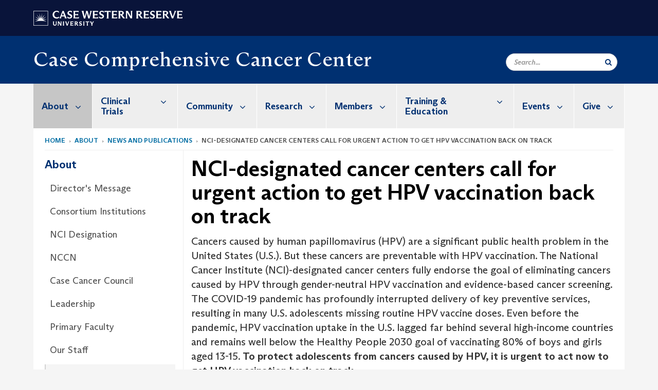

--- FILE ---
content_type: text/html; charset=UTF-8
request_url: https://case.edu/cancer/about-us/news/nci-designated-cancer-centers-call-urgent-action-get-hpv-vaccination-back-track
body_size: 15359
content:
<!DOCTYPE html>
<html lang="en" dir="ltr" prefix="og: https://ogp.me/ns#">
  <head>
    <!-- datalayer begin -->
    
    <!-- datalayer end -->
    <!-- Google Tag Manager -->
    <script>(function(w,d,s,l,i){w[l]=w[l]||[];w[l].push({'gtm.start':
    new Date().getTime(),event:'gtm.js'});var f=d.getElementsByTagName(s)[0],
    j=d.createElement(s),dl=l!='dataLayer'?'&l='+l:'';j.async=true;j.src=
    'https://www.googletagmanager.com/gtm.js?id='+i+dl;f.parentNode.insertBefore(j,f);
    })(window,document,'script','dataLayer','GTM-M6NQD8');</script>
    <!-- End Google Tag Manager -->
    <meta charset="utf-8" />
<meta name="description" content="Cancers caused by human papillomavirus (HPV) are a significant public health problem in the United States (U.S.). But these cancers are preventable wi..." />
<meta name="abstract" content="Cancers caused by human papillomavirus (HPV) are a significant public health problem in the United States (U.S.). But these cancers are preventable wi..." />
<link rel="canonical" href="https://case.edu/cancer/about-us/news/nci-designated-cancer-centers-call-urgent-action-get-hpv-vaccination-back-track" />
<link rel="shortlink" href="https://case.edu/cancer/node/6851" />
<meta name="referrer" content="no-referrer-when-downgrade" />
<meta name="rights" content="Copyright © 2026 Case Western Reserve University. All rights reserved." />
<meta property="og:site_name" content="Case Comprehensive Cancer Center | School of Medicine | Case Western Reserve University" />
<meta property="og:type" content="website" />
<meta property="og:title" content="NCI-designated cancer centers call for urgent action to get HPV vaccination back on track | Case Comprehensive Cancer Center | School of Medicine | Case Western Reserve University" />
<meta property="og:description" content="Cancers caused by human papillomavirus (HPV) are a significant public health problem in the United States (U.S.). But these cancers are preventable wi..." />
<meta property="og:updated_time" content="2021-05-20T13:10:59-04:00" />
<meta property="place:location:latitude" content="41.5034086" />
<meta property="place:location:longitude" content="-81.6088122" />
<meta property="og:street_address" content="10900 Euclid Ave." />
<meta property="og:locality" content="Cleveland" />
<meta property="og:region" content="Ohio" />
<meta property="og:postal_code" content="44106" />
<meta property="og:country_name" content="United States" />
<meta property="og:email" content="cancer@case.edu" />
<meta property="og:phone_number" content="216.844.8797" />
<meta property="og:fax_number" content="216.844.7832" />
<meta property="og:locale" content="en_US" />
<meta property="article:published_time" content="2021-05-20T13:10:59-04:00" />
<meta name="twitter:title" content="NCI-designated cancer centers call for urgent action to get HPV vaccination back on track | Case Comprehensive Cancer Center | School of Medicine | Case Western Reserve University" />
<meta name="twitter:site" content="@caseccc" />
<meta name="twitter:description" content="Cancers caused by human papillomavirus (HPV) are a significant public health problem in the United States (U.S.). But these cancers are preventable wi..." />
<meta name="twitter:site:id" content="234786406" />
<meta name="Generator" content="Drupal 10 (https://www.drupal.org)" />
<meta name="MobileOptimized" content="width" />
<meta name="HandheldFriendly" content="true" />
<meta name="viewport" content="width=device-width, initial-scale=1.0" />

    <title>NCI-designated cancer centers call for urgent action to get HPV vaccination back on track | Case Comprehensive Cancer Center</title>
    <link rel="stylesheet" media="all" href="/cancer/modules/contrib/cms_content_sync/css/entity-form.css?t1yz5d" />
<link rel="stylesheet" media="all" href="/cancer/core/modules/node/css/node.module.css?t1yz5d" />
<link rel="stylesheet" media="all" href="/cancer/core/assets/vendor/jquery.ui/themes/base/core.css?t1yz5d" />
<link rel="stylesheet" media="all" href="/cancer/core/assets/vendor/jquery.ui/themes/base/controlgroup.css?t1yz5d" />
<link rel="stylesheet" media="all" href="/cancer/core/assets/vendor/jquery.ui/themes/base/checkboxradio.css?t1yz5d" />
<link rel="stylesheet" media="all" href="/cancer/core/assets/vendor/jquery.ui/themes/base/resizable.css?t1yz5d" />
<link rel="stylesheet" media="all" href="/cancer/core/assets/vendor/jquery.ui/themes/base/button.css?t1yz5d" />
<link rel="stylesheet" media="all" href="/cancer/core/assets/vendor/jquery.ui/themes/base/dialog.css?t1yz5d" />
<link rel="stylesheet" media="all" href="/cancer/core/misc/components/progress.module.css?t1yz5d" />
<link rel="stylesheet" media="all" href="/cancer/core/misc/components/ajax-progress.module.css?t1yz5d" />
<link rel="stylesheet" media="all" href="/cancer/core/modules/system/css/components/align.module.css?t1yz5d" />
<link rel="stylesheet" media="all" href="/cancer/core/modules/system/css/components/fieldgroup.module.css?t1yz5d" />
<link rel="stylesheet" media="all" href="/cancer/core/modules/system/css/components/container-inline.module.css?t1yz5d" />
<link rel="stylesheet" media="all" href="/cancer/core/modules/system/css/components/clearfix.module.css?t1yz5d" />
<link rel="stylesheet" media="all" href="/cancer/core/modules/system/css/components/details.module.css?t1yz5d" />
<link rel="stylesheet" media="all" href="/cancer/core/modules/system/css/components/hidden.module.css?t1yz5d" />
<link rel="stylesheet" media="all" href="/cancer/core/modules/system/css/components/item-list.module.css?t1yz5d" />
<link rel="stylesheet" media="all" href="/cancer/core/modules/system/css/components/js.module.css?t1yz5d" />
<link rel="stylesheet" media="all" href="/cancer/core/modules/system/css/components/nowrap.module.css?t1yz5d" />
<link rel="stylesheet" media="all" href="/cancer/core/modules/system/css/components/position-container.module.css?t1yz5d" />
<link rel="stylesheet" media="all" href="/cancer/core/modules/system/css/components/reset-appearance.module.css?t1yz5d" />
<link rel="stylesheet" media="all" href="/cancer/core/modules/system/css/components/resize.module.css?t1yz5d" />
<link rel="stylesheet" media="all" href="/cancer/core/modules/system/css/components/system-status-counter.css?t1yz5d" />
<link rel="stylesheet" media="all" href="/cancer/core/modules/system/css/components/system-status-report-counters.css?t1yz5d" />
<link rel="stylesheet" media="all" href="/cancer/core/modules/system/css/components/system-status-report-general-info.css?t1yz5d" />
<link rel="stylesheet" media="all" href="/cancer/core/modules/system/css/components/tablesort.module.css?t1yz5d" />
<link rel="stylesheet" media="all" href="/cancer/modules/contrib/jquery_ui/assets/vendor/jquery.ui/themes/base/core.css?t1yz5d" />
<link rel="stylesheet" media="all" href="/cancer/core/modules/views/css/views.module.css?t1yz5d" />
<link rel="stylesheet" media="all" href="/cancer/core/assets/vendor/jquery.ui/themes/base/theme.css?t1yz5d" />
<link rel="stylesheet" media="all" href="/cancer/modules/contrib/jquery_ui/assets/vendor/jquery.ui/themes/base/theme.css?t1yz5d" />
<link rel="stylesheet" media="all" href="/cancer/modules/custom/custom_gin_override/css/gin-custom.css?t1yz5d" />
<link rel="stylesheet" media="all" href="/cancer/modules/contrib/jquery_ui/assets/vendor/jquery.ui/themes/base/draggable.css?t1yz5d" />
<link rel="stylesheet" media="all" href="/cancer/modules/contrib/jquery_ui/assets/vendor/jquery.ui/themes/base/resizable.css?t1yz5d" />
<link rel="stylesheet" media="all" href="/cancer/themes/custom/crew/css/style.css?t1yz5d" />
<link rel="stylesheet" media="all" href="/cancer/sites/default/files/asset_injector/css/newsroom_external_feed-2516b1f3603d43f51d3b96d325e00f61.css?t1yz5d" />

    
    <script type="text/javascript">
      if (/MSIE \d|Trident.*rv:/.test(navigator.userAgent)) {document.write('<script src="https://dudbm6bcnmy8e.cloudfront.net/cwru-drupal-assets/scripts/ieshim.js"><\/script>')};
    </script>
  </head>
  <body>
    <!-- Google Tag Manager (noscript) -->
    <noscript aria-hidden="true"><iframe src="https://www.googletagmanager.com/ns.html?id=GTM-M6NQD8"
    height="0" width="0" style="display:none;visibility:hidden"></iframe></noscript>
    <!-- End Google Tag Manager (noscript) -->
        <a href="#main-content" class="visually-hidden focusable" role="navigation" aria-label="Jump to content">
      Skip to main content
    </a>
    
      <div class="dialog-off-canvas-main-canvas" data-off-canvas-main-canvas>
    
  
    <!-- hard code RAVE alert -->
    <div id="cwruravealert"></div>
    <script type="text/javascript">
      function raveCallback(data) {
        if (data !== undefined) {
          if (window['console']) { console.log(data); }
          var div = document.getElementById('cwruravealert');
          div.style.backgroundColor = data.bgcolor;
          div.style.color = data.fgcolor;
          div.style.width = '100%';
          div.style.fontWeight = '500';
          div.style.fontFamily = 'Arizona';
          div.style.padding = '5px 1% 5px 1%';
          var alert_div = document.createElement('div');
          alert_div.style.margin = 'auto';
          alert_div.style.maxWidth = '1000px';
          alert_div.style.width = '100%';
          alert_div.style.fontWeight = '500';
          alert_div.style.fontFamily = 'Arizona';
          alert_div.style.textAlign = 'center';
          var field;
          for (field of ['header', 'status', 'event', 'headline', 'description', 'instruction', 'note', 'web', 'contact']) {
            if (data[field]) {
              var field_div = document.createElement('div');
              field_div.innerHTML = data[field];
              alert_div.appendChild(field_div);
            }
          }
          div.appendChild(alert_div);
        }
      }
    </script>
    <script type="text/javascript" src="//webapps.case.edu/t4/rave/jsonp.pl?callback=raveCallback"></script>
    <!-- END RAVE ALERT -->

    
  
<!-- BEGIN PRINT HEADER -->
  <header class="visible-print-block" aria-hidden="true" aria-label="Print Header" role="presentation">
    <img src="https://dudbm6bcnmy8e.cloudfront.net/cwru/img/cwru_logo_primary_black_print.jpeg" alt="Case Western Reserve University" class="logo-default" aria-hidden="true">
  </header>
<!-- END PRINT HEADER -->

<!-- BEGIN SITE HEADER -->


<!-- BEGIN HEADER TOP -->
<div class="page-header-top" role="banner" aria-label="Case Western Reserve University Logo Banner">
  <div class="container">
    <!-- BEGIN LOGO -->
    <div class="page-logo">
      <a href="//case.edu/">
        <img src="https://dudbm6bcnmy8e.cloudfront.net/cwru/img/cwru_logo_primary_white.svg" onerror="javascript:this.src='https://dudbm6bcnmy8e.cloudfront.net/cwru/img/cwru_logo_primary_white.png';this.style.margin='-12px 0px';this.style.minHeight='55px'" alt="Case Western Reserve University" class="logo-default" title="Case Western Reserve University">
        <span class="sr-only">Go to case.edu</span>
      </a>
    </div>
    <!-- END LOGO -->
    <!-- BEGIN TOP NAVIGATION MENU -->
    <div class="top-menu hidden-sm hidden-xs">
          </div>
    <!-- END TOP NAVIGATION MENU -->
  </div>
</div>
<!-- END HEADER TOP -->


  <div class="page-head" role="banner" aria-label="School Name Banner">
              
<div class="container">
  <div class="col-md-9">
            <a href="https://case.edu/cancer/">
                <div class="page-title ">
                <div aria-label="Site title">Case Comprehensive Cancer Center</div>
  
        </div>
      </a>
        </div>

  <div class="col-md-3">
        
    <div class="inputs pull-right hidden-xs hidden-sm ">
      <form action="//www.case.edu/search-results/" class="navbar__search-form desktop" name="searchForm" role="search" aria-label="desktop search">
        <div class="input-group">
          <span class="search-icon hidden-md hidden-lg"></span>
          <input placeholder="Search..." title="searchbox" type="search" class="navbar__search form-control form-search form-control" name="q" maxlength="128" size="15" onfocus="if(!this._haschanged){this.value=''};this._haschanged=true;">
          <span class="mobile-search-btn input-group-btn">
            <button type="submit" class="button js-form-submit form-submit btn icon-only" aria-label="Submit Search">
              <span class="sr-only">Search</span>
              <span class="fa fa-search" aria-hidden="true"></span>
            </button>
          </span>
          <input type="hidden" name="cx" value="004305171799132815236:ciq4c8b3yv4">
          <input type="hidden" name="ie" value="UTF-8">
          <input class="hidden" role="button" name="sa" type="submit" title="search" alt="search" value="search">
        </div>
      </form>
    </div>

  </div>
</div>

<div class="container">
  </div>

      </div>


                          

    <div >
      <header class="navbar navbar-default container" id="navbar" role="navigation" aria-labelledby="block-crew-main-menu">
                <div class="col-xs-12 no-padding">
        <div class="navbar-header">
            <div class="hidden-xs hidden-sm region region-navigation">
    <nav aria-label="mainmenumenu navigation menu"  id="block-crew-main-menu">
          
      

              <ul block="block-crew-main-menu" class="menu nav navbar-nav" role="menubar">
        <li class="hidden-md hidden-lg mobile-search-box" role="menuitem" tabindex="-1">
          <form action="//www.case.edu/search-results/" class="navbar__search-form" name="searchForm" role="search" aria-label="main search">
            <span class="search-icon hidden-md hidden-lg"></span>
            <input placeholder="Search CWRU" title="searchbox" type="search" class="navbar__search" name="q" onfocus="if(!this._haschanged){this.value=''};this._haschanged=true;">
            <span class="mobile-search-btn">
              <button type="submit" class="btn submit" aria-label="Submit Search">
                <i class="fa fa-search" aria-hidden="true"></i><span class="sr-only">Submit Search</span>
              </button>
            </span>
            <input type="hidden" name="cx" value="004305171799132815236:ciq4c8b3yv4">
            <input type="hidden" name="ie" value="UTF-8">
            <input class="hidden" role="button" name="sa" type="submit" title="search" alt="search">
          </form>
        </li>
                            <li class="expanded dropdown active" role="menuitem" tabindex="-1">
        <a href="/cancer/about-us">About <span class="arrow" aria-haspopup="true"></span></a>
                                  <ul block="block-crew-main-menu" class="menu dropdown-menu" role="menu" aria-hidden="true" tabindex="-1">
                            <li role="menuitem">
        <a href="/cancer/about-us/directors-message" data-drupal-link-system-path="node/86">Director&#039;s Message</a>
                  </li>
                        <li role="menuitem">
        <a href="/cancer/about-us/consortium-institutions" data-drupal-link-system-path="node/196">Consortium Institutions</a>
                  </li>
                        <li role="menuitem">
        <a href="/cancer/about-us/nci-designation" data-drupal-link-system-path="node/191">NCI Designation</a>
                  </li>
                        <li role="menuitem">
        <a href="/cancer/about-us/nccn" data-drupal-link-system-path="node/186">NCCN</a>
                  </li>
                        <li role="menuitem">
        <a href="/cancer/about-us/case-cancer-council" data-drupal-link-system-path="node/181">Case Cancer Council</a>
                  </li>
                        <li role="menuitem">
        <a href="/cancer/about-us/leadership" data-drupal-link-system-path="node/486">Leadership</a>
                  </li>
                        <li role="menuitem">
        <a href="/cancer/about-us/primary-faculty" data-drupal-link-system-path="node/491">Primary Faculty</a>
                  </li>
                        <li role="menuitem">
        <a href="/cancer/about-us/our-staff" data-drupal-link-system-path="node/496">Our Staff</a>
                  </li>
                        <li class="active" role="menuitem">
        <a href="/cancer/about-us/news" data-drupal-link-system-path="node/2556">News and Publications</a>
                  </li>
                        <li role="menuitem">
        <a href="/cancer/about-us/cite-us" data-drupal-link-system-path="node/8137">Cite Us</a>
                  </li>
        </ul>
  
            </li>
                        <li class="expanded dropdown" role="menuitem" tabindex="-1">
        <a href="/cancer/clinical-trials">Clinical Trials <span class="arrow" aria-haspopup="true"></span></a>
                                  <ul block="block-crew-main-menu" class="menu dropdown-menu" role="menu" aria-hidden="true" tabindex="-1">
                            <li role="menuitem">
        <a href="/cancer/clinical-trials/faqs" data-drupal-link-system-path="node/7606">Clinical Trial FAQs</a>
                  </li>
                        <li role="menuitem">
        <a href="/cancer/clinical-trials/pre-act" data-drupal-link-system-path="node/8039">PReparatory Education About Clinical Trials (PRE-ACT)</a>
                  </li>
        </ul>
  
            </li>
                        <li class="expanded dropdown" role="menuitem" tabindex="-1">
        <a href="/cancer/community">Community <span class="arrow" aria-haspopup="true"></span></a>
                                  <ul block="block-crew-main-menu" class="menu dropdown-menu" role="menu" aria-hidden="true" tabindex="-1">
                            <li role="menuitem">
        <a href="/cancer/community/outreach-and-engagement" data-drupal-link-system-path="node/8088">Community Outreach and Engagement</a>
                  </li>
                        <li role="menuitem">
        <a href="/cancer/community/caapp" data-drupal-link-system-path="node/7636">Cleveland African American Prostate Cancer Project (CAAPP)</a>
                  </li>
                        <li role="menuitem">
        <a href="/cancer/community/health-and-wellness-series" data-drupal-link-system-path="node/7936">Health and Wellness Series</a>
                  </li>
                        <li role="menuitem">
        <a href="/cancer/community/healthy-futures-research" data-drupal-link-system-path="node/7646">Healthy Futures Research</a>
                  </li>
                        <li role="menuitem">
        <a href="/cancer/community/stop-the-burn" data-drupal-link-system-path="node/8020">Stop the Burn</a>
                  </li>
        </ul>
  
            </li>
                        <li class="expanded dropdown" role="menuitem" tabindex="-1">
        <a href="/cancer/research">Research <span class="arrow" aria-haspopup="true"></span></a>
                                  <ul block="block-crew-main-menu" class="menu dropdown-menu" role="menu" aria-hidden="true" tabindex="-1">
                            <li role="menuitem">
        <a href="/cancer/research/research-programs" data-drupal-link-system-path="node/211">Research Programs</a>
                  </li>
                        <li role="menuitem">
        <a href="/cancer/research/shared-resources" data-drupal-link-system-path="node/386">Shared Resources</a>
                  </li>
                        <li role="menuitem">
        <a href="/cancer/research/funding-opportunities" data-drupal-link-system-path="node/3271">Funding Opportunities</a>
                  </li>
                        <li role="menuitem">
        <a href="/cancer/research/clinical-research-office" data-drupal-link-system-path="node/311">Clinical Research Office</a>
                  </li>
                        <li role="menuitem">
        <a href="/cancer/research/gispore" data-drupal-link-system-path="node/261">GI Specialized Program of Research Excellence (SPORE)</a>
                  </li>
                        <li role="menuitem">
        <a href="/cancer/research/hiv-associated-lung-malignancy-research-center" data-drupal-link-system-path="node/6531">HIV-associated Lung Malignancy Research Center</a>
                  </li>
                        <li role="menuitem">
        <a href="/cancer/research/adolescent-and-young-adult-cancer" data-drupal-link-system-path="node/281">Adolescent and Young Adult Cancer</a>
                  </li>
                        <li role="menuitem">
        <a href="/cancer/research/research-labs" data-drupal-link-system-path="node/3136">Research Labs</a>
                  </li>
        </ul>
  
            </li>
                        <li class="expanded dropdown" role="menuitem" tabindex="-1">
        <a href="/cancer/members">Members <span class="arrow" aria-haspopup="true"></span></a>
                                  <ul block="block-crew-main-menu" class="menu dropdown-menu" role="menu" aria-hidden="true" tabindex="-1">
                            <li role="menuitem">
        <a href="/cancer/members/member-directory" data-drupal-link-system-path="node/156">Member Directory</a>
                  </li>
                        <li role="menuitem">
        <a href="/cancer/members/become-member" data-drupal-link-system-path="node/171">Become a Member</a>
                  </li>
        </ul>
  
            </li>
                        <li class="expanded dropdown" role="menuitem" tabindex="-1">
        <a href="/cancer/training-education">Training &amp; Education <span class="arrow" aria-haspopup="true"></span></a>
                                  <ul block="block-crew-main-menu" class="menu dropdown-menu" role="menu" aria-hidden="true" tabindex="-1">
                            <li role="menuitem">
        <a href="/cancer/training-education/trainee-associate-membership" data-drupal-link-system-path="node/4021">Trainee Associate Membership</a>
                  </li>
                        <li role="menuitem">
        <a href="/cancer/training-education/cansur" data-drupal-link-system-path="node/5511">Cancer-focused Summer Undergraduate Research (CanSUR)</a>
                  </li>
                        <li role="menuitem">
        <a href="/cancer/training-education/acs-case-ccc-student-opportunities" data-drupal-link-system-path="node/8157">ACS/Case CCC Student Opportunities</a>
                  </li>
                        <li role="menuitem">
        <a href="/cancer/training-education/cancer-biology-training-program" data-drupal-link-system-path="node/341">Cancer Biology Training Program</a>
                  </li>
                        <li role="menuitem">
        <a href="/cancer/training-education/clinical-oncology-research-career-development-program" data-drupal-link-system-path="node/371">Clinical Oncology Research Career Development Program</a>
                  </li>
                        <li role="menuitem">
        <a href="/cancer/training-education/postdoctoral-training" data-drupal-link-system-path="node/5666">Postdoctoral Training</a>
                  </li>
                        <li role="menuitem">
        <a href="/cancer/training-education/summer-training/medical-students" data-drupal-link-system-path="node/5676">Summer Training for Medical Students</a>
                  </li>
                        <li role="menuitem">
        <a href="/cancer/training-education/yes" data-drupal-link-system-path="node/5716">Youth Engaged in Science</a>
                  </li>
        </ul>
  
            </li>
                        <li class="expanded dropdown" role="menuitem" tabindex="-1">
        <a href="/cancer/events">Events <span class="arrow" aria-haspopup="true"></span></a>
                                  <ul block="block-crew-main-menu" class="menu dropdown-menu" role="menu" aria-hidden="true" tabindex="-1">
                            <li role="menuitem">
        <a href="/cancer/events/seminar-series" data-drupal-link-system-path="node/51">Seminar Series</a>
                  </li>
                        <li role="menuitem">
        <a href="/cancer/events/annual-scientific-retreat" data-drupal-link-system-path="node/3001">Annual Scientific Retreat</a>
                  </li>
                        <li role="menuitem">
        <a href="/cancer/events/bench-bedside-retreat" data-drupal-link-system-path="node/7711">Bench to Bedside Retreat</a>
                  </li>
                        <li role="menuitem">
        <a href="/cancer/events/cancer-disparities-symposium" data-drupal-link-system-path="node/4041">Cancer Disparities Symposium</a>
                  </li>
                        <li role="menuitem">
        <a href="/cancer/events/microbiome-workshop" data-drupal-link-system-path="node/7941">Microbiome Workshop</a>
                  </li>
                        <li role="menuitem">
        <a href="/cancer/events/events-calendar" data-drupal-link-system-path="node/3181">Events Calendar</a>
                  </li>
        </ul>
  
            </li>
                        <li class="expanded dropdown" role="menuitem" tabindex="-1">
        <a href="/cancer/give">Give <span class="arrow" aria-haspopup="true"></span></a>
                                  <ul block="block-crew-main-menu" class="menu dropdown-menu" role="menu" aria-hidden="true" tabindex="-1">
                            <li role="menuitem">
        <a href="/cancer/give/cure-rare-cancer-initiative" data-drupal-link-system-path="node/8023">CURE: The Rare Cancer Initiative</a>
                  </li>
                        <li role="menuitem">
        <a href="/cancer/give/cancer-research-innovation-fund" data-drupal-link-system-path="node/8090">Cancer Research Innovation Fund</a>
                  </li>
                        <li role="menuitem">
        <a href="/cancer/give/directors-discretionary-fund" data-drupal-link-system-path="node/8091">Director&#039;s Discretionary Fund</a>
                  </li>
        </ul>
  
            </li>
        </ul>
  



  </nav>

  </div>

                                <button type="button" class="navbar-toggle" data-toggle="collapse" data-target="#navbar-collapse">
              <span class="sr-only">Toggle navigation</span>
              <i class="fa fa-bars" aria-hidden="true"></i>
              Navigation + Search
            </button>
                  </div>
      </div>
                          <div id="navbar-collapse" class="navbar-collapse collapse">
              	<div class="hidden-md hidden-lg row region region-navigation-collapsible">
    	<nav aria-label="mobilemenu navigation menu"  id="block-crew-mobile-nav">
          
      

              <ul block="block-crew-mobile-nav" class="menu nav navbar-nav" role="menubar">
        <li class="hidden-md hidden-lg mobile-search-box" role="menuitem" tabindex="-1">
          <form action="//www.case.edu/search-results/" class="navbar__search-form" name="searchForm" role="search" aria-label="mobile search">
            <span class="search-icon hidden-md hidden-lg"></span>
            <input placeholder="Search CWRU" title="searchbox" type="search" class="navbar__search" name="q" onfocus="if(!this._haschanged){this.value=''};this._haschanged=true;">
            <span class="mobile-search-btn">
              <button type="submit" class="btn submit" aria-label="Submit Search">
                <i class="fa fa-search" aria-hidden="true"></i><span class="sr-only">Submit Search</span>
              </button>
            </span>
            <input type="hidden" name="cx" value="004305171799132815236:ciq4c8b3yv4">
            <input type="hidden" name="ie" value="UTF-8">
            <input class="hidden" role="button" name="sa" type="submit" title="search" alt="search">
          </form>
        </li>
                            <li class="expanded dropdown active" role="menuitem" tabindex="-1">
        <a href="/cancer/about-us">About <span class="arrow" aria-haspopup="true"></span></a>
                                  <ul block="block-crew-mobile-nav" class="menu dropdown-menu" role="menu" aria-hidden="true" tabindex="-1">
                            <li role="menuitem">
        <a href="/cancer/about-us/directors-message" data-drupal-link-system-path="node/86">Director&#039;s Message</a>
                  </li>
                        <li role="menuitem">
        <a href="/cancer/about-us/consortium-institutions" data-drupal-link-system-path="node/196">Consortium Institutions</a>
                  </li>
                        <li role="menuitem">
        <a href="/cancer/about-us/nci-designation" data-drupal-link-system-path="node/191">NCI Designation</a>
                  </li>
                        <li role="menuitem">
        <a href="/cancer/about-us/nccn" data-drupal-link-system-path="node/186">NCCN</a>
                  </li>
                        <li role="menuitem">
        <a href="/cancer/about-us/case-cancer-council" data-drupal-link-system-path="node/181">Case Cancer Council</a>
                  </li>
                        <li role="menuitem">
        <a href="/cancer/about-us/leadership" data-drupal-link-system-path="node/486">Leadership</a>
                  </li>
                        <li role="menuitem">
        <a href="/cancer/about-us/primary-faculty" data-drupal-link-system-path="node/491">Primary Faculty</a>
                  </li>
                        <li role="menuitem">
        <a href="/cancer/about-us/our-staff" data-drupal-link-system-path="node/496">Our Staff</a>
                  </li>
                        <li class="expanded active" role="menuitem" tabindex="-1">
        <a href="/cancer/about-us/news">News and Publications <span class="arrow" aria-haspopup="true"></span></a>
                                  <ul block="block-crew-mobile-nav" class="menu dropdown-menu" role="menu" aria-hidden="true" tabindex="-1">
                            <li role="menuitem">
        <a href="/cancer/about-us/news/annual-reports" data-drupal-link-system-path="node/516">Annual Reports</a>
                  </li>
                        <li role="menuitem">
        <a href="/cancer/about-us/news/submit" title="Communications requests, website management and more" data-drupal-link-system-path="node/5316">Submit to Case CCC</a>
                  </li>
        </ul>
  
            </li>
                        <li role="menuitem">
        <a href="/cancer/about-us/cite-us" data-drupal-link-system-path="node/8137">Cite Us</a>
                  </li>
        </ul>
  
            </li>
                        <li class="expanded dropdown" role="menuitem" tabindex="-1">
        <a href="/cancer/clinical-trials">Clinical Trials <span class="arrow" aria-haspopup="true"></span></a>
                                  <ul block="block-crew-mobile-nav" class="menu dropdown-menu" role="menu" aria-hidden="true" tabindex="-1">
                            <li role="menuitem">
        <a href="/cancer/clinical-trials/faqs" data-drupal-link-system-path="node/7606">Clinical Trial FAQs</a>
                  </li>
                        <li role="menuitem">
        <a href="/cancer/clinical-trials/pre-act" data-drupal-link-system-path="node/8039">PReparatory Education About Clinical Trials (PRE-ACT)</a>
                  </li>
        </ul>
  
            </li>
                        <li class="expanded dropdown" role="menuitem" tabindex="-1">
        <a href="/cancer/community">Community <span class="arrow" aria-haspopup="true"></span></a>
                                  <ul block="block-crew-mobile-nav" class="menu dropdown-menu" role="menu" aria-hidden="true" tabindex="-1">
                            <li role="menuitem">
        <a href="/cancer/community/outreach-and-engagement" data-drupal-link-system-path="node/8088">Community Outreach and Engagement</a>
                  </li>
                        <li role="menuitem">
        <a href="/cancer/community/caapp" data-drupal-link-system-path="node/7636">Cleveland African American Prostate Cancer Project (CAAPP)</a>
                  </li>
                        <li role="menuitem">
        <a href="/cancer/community/health-and-wellness-series" data-drupal-link-system-path="node/7936">Health and Wellness Series</a>
                  </li>
                        <li role="menuitem">
        <a href="/cancer/community/healthy-futures-research" data-drupal-link-system-path="node/7646">Healthy Futures Research</a>
                  </li>
                        <li role="menuitem">
        <a href="/cancer/community/stop-the-burn" data-drupal-link-system-path="node/8020">Stop the Burn</a>
                  </li>
        </ul>
  
            </li>
                        <li class="expanded dropdown" role="menuitem" tabindex="-1">
        <a href="/cancer/research">Research <span class="arrow" aria-haspopup="true"></span></a>
                                  <ul block="block-crew-mobile-nav" class="menu dropdown-menu" role="menu" aria-hidden="true" tabindex="-1">
                            <li role="menuitem">
        <a href="/cancer/research/research-programs" data-drupal-link-system-path="node/211">Research Programs</a>
                  </li>
                        <li class="expanded" role="menuitem" tabindex="-1">
        <a href="/cancer/research/shared-resources">Shared Resources <span class="arrow" aria-haspopup="true"></span></a>
                                  <ul block="block-crew-mobile-nav" class="menu dropdown-menu" role="menu" aria-hidden="true" tabindex="-1">
                            <li class="expanded" role="menuitem" tabindex="-1">
        <a href="/cancer/research/shared-resources/biostatistics">Biostatistics <span class="arrow" aria-haspopup="true"></span></a>
                                  <ul block="block-crew-mobile-nav" class="menu dropdown-menu" role="menu" aria-hidden="true" tabindex="-1">
                            <li role="menuitem">
        <a href="/cancer/research/shared-resources/biostatistics/project-request" data-drupal-link-system-path="node/2986">Project Request</a>
                  </li>
                        <li role="menuitem">
        <a href="/cancer/research/shared-resources/biostatistics/shared-resource-members" data-drupal-link-system-path="node/2991">Shared Resource Members</a>
                  </li>
        </ul>
  
            </li>
                        <li class="expanded" role="menuitem" tabindex="-1">
        <a href="/cancer/research/shared-resources/cytometry-and-microscopy">Cytometry and Microscopy <span class="arrow" aria-haspopup="true"></span></a>
                                  <ul block="block-crew-mobile-nav" class="menu dropdown-menu" role="menu" aria-hidden="true" tabindex="-1">
                            <li role="menuitem">
        <a href="/cancer/instrumentation" data-drupal-link-system-path="node/406">Instrumentation</a>
                  </li>
        </ul>
  
            </li>
                        <li role="menuitem">
        <a href="/cancer/research/shared-resources/hematopoietic-biorepository-and-cellular-therapy" data-drupal-link-system-path="node/416">Hematopoietic Biorepository and Cellular Therapy</a>
                  </li>
                        <li role="menuitem">
        <a href="/cancer/research/shared-resources/imaging-research" data-drupal-link-system-path="node/421">Imaging Research</a>
                  </li>
                        <li role="menuitem">
        <a href="/cancer/research/shared-resources/integrated-genomics" data-drupal-link-system-path="node/426">Integrated Genomics</a>
                  </li>
                        <li role="menuitem">
        <a href="/cancer/research/shared-resources/population-cancer-analytics" data-drupal-link-system-path="node/4901">Population Cancer Analytics</a>
                  </li>
                        <li role="menuitem">
        <a href="/cancer/research/shared-resources/preclinical-and-translational" data-drupal-link-system-path="node/461">Preclinical and Translational</a>
                  </li>
                        <li role="menuitem">
        <a href="/cancer/research/shared-resources/proteomics" data-drupal-link-system-path="node/436">Proteomics</a>
                  </li>
                        <li role="menuitem">
        <a href="/cancer/research/shared-resources/radiation-resources" data-drupal-link-system-path="node/441">Radiation Resources</a>
                  </li>
                        <li class="expanded" role="menuitem" tabindex="-1">
        <a href="/cancer/research/shared-resources/tissue-resources">Tissue Resources <span class="arrow" aria-haspopup="true"></span></a>
                                  <ul block="block-crew-mobile-nav" class="menu dropdown-menu" role="menu" aria-hidden="true" tabindex="-1">
                            <li role="menuitem">
        <a href="/cancer/research/shared-resources/tissue-resources/services" data-drupal-link-system-path="node/4166">Services</a>
                  </li>
                        <li role="menuitem">
        <a href="/cancer/research/shared-resources/tissue-resources/equipment-and-resources" data-drupal-link-system-path="node/3101">Equipment and Resources</a>
                  </li>
        </ul>
  
            </li>
        </ul>
  
            </li>
                        <li class="expanded" role="menuitem" tabindex="-1">
        <a href="/cancer/research/funding-opportunities">Funding Opportunities <span class="arrow" aria-haspopup="true"></span></a>
                                  <ul block="block-crew-mobile-nav" class="menu dropdown-menu" role="menu" aria-hidden="true" tabindex="-1">
                            <li role="menuitem">
        <a href="/cancer/research/funding-opportunities/funding-agencies" data-drupal-link-system-path="node/291">Funding Agencies</a>
                  </li>
                        <li role="menuitem">
        <a href="/cancer/research/funding-opportunities/early-phase-clinical-research-support" data-drupal-link-system-path="node/8062">Early Phase Clinical Research Support</a>
                  </li>
                        <li role="menuitem">
        <a href="/cancer/research/funding-opportunities/jit-award" data-drupal-link-system-path="node/7621">Just in Time (JIT) Award</a>
                  </li>
                        <li role="menuitem">
        <a href="/cancer/research/funding-opportunities/opportunities-pilot-projects-support-multi-investigator-grants" data-drupal-link-system-path="node/7616">Opportunities for Pilot Projects to Support Multi-Investigator Grants</a>
                  </li>
        </ul>
  
            </li>
                        <li role="menuitem">
        <a href="/cancer/research/clinical-research-office" data-drupal-link-system-path="node/311">Clinical Research Office</a>
                  </li>
                        <li class="expanded" role="menuitem" tabindex="-1">
        <a href="/cancer/research/gispore">GI Specialized Program of Research Excellence (SPORE) <span class="arrow" aria-haspopup="true"></span></a>
                                  <ul block="block-crew-mobile-nav" class="menu dropdown-menu" role="menu" aria-hidden="true" tabindex="-1">
                            <li role="menuitem">
        <a href="/cancer/research/gispore/research-projects" data-drupal-link-system-path="node/266">Research Projects</a>
                  </li>
                        <li role="menuitem">
        <a href="/cancer/research/gispore/cores" data-drupal-link-system-path="node/271">Cores</a>
                  </li>
        </ul>
  
            </li>
                        <li role="menuitem">
        <a href="/cancer/research/hiv-associated-lung-malignancy-research-center" data-drupal-link-system-path="node/6531">HIV-associated Lung Malignancy Research Center</a>
                  </li>
                        <li class="expanded" role="menuitem" tabindex="-1">
        <a href="/cancer/research/adolescent-and-young-adult-cancer">Adolescent and Young Adult Cancer <span class="arrow" aria-haspopup="true"></span></a>
                                  <ul block="block-crew-mobile-nav" class="menu dropdown-menu" role="menu" aria-hidden="true" tabindex="-1">
                            <li role="menuitem">
        <a href="/cancer/research/adolescent-and-young-adult-cancer/adolescent-and-young-adult-cancer-research-awards" data-drupal-link-system-path="node/286">Adolescent and Young Adult Cancer Research Awards</a>
                  </li>
        </ul>
  
            </li>
                        <li class="expanded" role="menuitem" tabindex="-1">
        <a href="/cancer/research/research-labs">Research Labs <span class="arrow" aria-haspopup="true"></span></a>
                                  <ul block="block-crew-mobile-nav" class="menu dropdown-menu" role="menu" aria-hidden="true" tabindex="-1">
                            <li class="expanded" role="menuitem" tabindex="-1">
        <a href="/cancer/research/research-labs/winter-lab">Winter Lab <span class="arrow" aria-haspopup="true"></span></a>
                                  <ul block="block-crew-mobile-nav" class="menu dropdown-menu" role="menu" aria-hidden="true" tabindex="-1">
                            <li role="menuitem">
        <a href="/cancer/research/research-labs/winter-lab/research" data-drupal-link-system-path="node/3476">Research</a>
                  </li>
                        <li role="menuitem">
        <a href="/cancer/research/research-labs/winter-lab/meet-team" data-drupal-link-system-path="node/3621">Meet the Team</a>
                  </li>
                        <li role="menuitem">
        <a href="/cancer/research/research-labs/winter-lab/contact-us" data-drupal-link-system-path="node/3486">Contact Us</a>
                  </li>
        </ul>
  
            </li>
                        <li role="menuitem">
        <a href="/cancer/research/research-labs/markowitz-lab" data-drupal-link-system-path="node/5131">Markowitz Lab</a>
                  </li>
        </ul>
  
            </li>
        </ul>
  
            </li>
                        <li class="expanded dropdown" role="menuitem" tabindex="-1">
        <a href="/cancer/members">Members <span class="arrow" aria-haspopup="true"></span></a>
                                  <ul block="block-crew-mobile-nav" class="menu dropdown-menu" role="menu" aria-hidden="true" tabindex="-1">
                            <li role="menuitem">
        <a href="/cancer/members/member-directory" data-drupal-link-system-path="node/156">Member Directory</a>
                  </li>
                        <li role="menuitem">
        <a href="/cancer/members/become-member" data-drupal-link-system-path="node/171">Become a Member</a>
                  </li>
        </ul>
  
            </li>
                        <li class="expanded dropdown" role="menuitem" tabindex="-1">
        <a href="/cancer/training-education">Training &amp; Education <span class="arrow" aria-haspopup="true"></span></a>
                                  <ul block="block-crew-mobile-nav" class="menu dropdown-menu" role="menu" aria-hidden="true" tabindex="-1">
                            <li role="menuitem">
        <a href="/cancer/training-education/trainee-associate-membership" data-drupal-link-system-path="node/4021">Trainee Associate Membership</a>
                  </li>
                        <li role="menuitem">
        <a href="/cancer/training-education/cansur" data-drupal-link-system-path="node/5511">Cancer-focused Summer Undergraduate Research (CanSUR)</a>
                  </li>
                        <li role="menuitem">
        <a href="/cancer/training-education/acs-case-ccc-student-opportunities" data-drupal-link-system-path="node/8157">ACS/Case CCC Student Opportunities</a>
                  </li>
                        <li role="menuitem">
        <a href="/cancer/training-education/cancer-biology-training-program" data-drupal-link-system-path="node/341">Cancer Biology Training Program</a>
                  </li>
                        <li class="expanded" role="menuitem" tabindex="-1">
        <a href="/cancer/training-education/clinical-oncology-research-career-development-program">Clinical Oncology Research Career Development Program <span class="arrow" aria-haspopup="true"></span></a>
                                  <ul block="block-crew-mobile-nav" class="menu dropdown-menu" role="menu" aria-hidden="true" tabindex="-1">
                            <li role="menuitem">
        <a href="/cancer/training-education/clinical-oncology-research-career-development-program/program-scholars" data-drupal-link-system-path="node/4306">Program Scholars</a>
                  </li>
                        <li role="menuitem">
        <a href="/cancer/training-education/clinical-oncology-research-career-development-program/components" data-drupal-link-system-path="node/376">Components</a>
                  </li>
                        <li role="menuitem">
        <a href="/cancer/training-education/clinical-oncology-research-career-development-program/applications" data-drupal-link-system-path="node/381">Applications</a>
                  </li>
        </ul>
  
            </li>
                        <li role="menuitem">
        <a href="/cancer/training-education/postdoctoral-training" data-drupal-link-system-path="node/5666">Postdoctoral Training</a>
                  </li>
                        <li role="menuitem">
        <a href="/cancer/training-education/summer-training/medical-students" data-drupal-link-system-path="node/5676">Summer Training for Medical Students</a>
                  </li>
                        <li role="menuitem">
        <a href="/cancer/training-education/yes" data-drupal-link-system-path="node/5716">Youth Engaged in Science</a>
                  </li>
        </ul>
  
            </li>
                        <li class="expanded dropdown" role="menuitem" tabindex="-1">
        <a href="/cancer/events">Events <span class="arrow" aria-haspopup="true"></span></a>
                                  <ul block="block-crew-mobile-nav" class="menu dropdown-menu" role="menu" aria-hidden="true" tabindex="-1">
                            <li role="menuitem">
        <a href="/cancer/events/seminar-series" data-drupal-link-system-path="node/51">Seminar Series</a>
                  </li>
                        <li class="expanded" role="menuitem" tabindex="-1">
        <a href="/cancer/events/annual-scientific-retreat">Annual Scientific Retreat <span class="arrow" aria-haspopup="true"></span></a>
                                  <ul block="block-crew-mobile-nav" class="menu dropdown-menu" role="menu" aria-hidden="true" tabindex="-1">
                            <li role="menuitem">
        <a href="/cancer/events/annual-scientific-retreat/agenda" data-drupal-link-system-path="node/7716">Agenda</a>
                  </li>
                        <li role="menuitem">
        <a href="/cancer/events/annual-scientific-retreat/venue-parking" data-drupal-link-system-path="node/4956">Venue and Parking</a>
                  </li>
        </ul>
  
            </li>
                        <li role="menuitem">
        <a href="/cancer/events/bench-bedside-retreat" data-drupal-link-system-path="node/7711">Bench to Bedside Retreat</a>
                  </li>
                        <li role="menuitem">
        <a href="/cancer/events/cancer-disparities-symposium" data-drupal-link-system-path="node/4041">Cancer Disparities Symposium</a>
                  </li>
                        <li role="menuitem">
        <a href="/cancer/events/microbiome-workshop" data-drupal-link-system-path="node/7941">Microbiome Workshop</a>
                  </li>
                        <li role="menuitem">
        <a href="/cancer/events/events-calendar" data-drupal-link-system-path="node/3181">Events Calendar</a>
                  </li>
        </ul>
  
            </li>
                        <li class="expanded dropdown" role="menuitem" tabindex="-1">
        <a href="/cancer/give">Give <span class="arrow" aria-haspopup="true"></span></a>
                                  <ul block="block-crew-mobile-nav" class="menu dropdown-menu" role="menu" aria-hidden="true" tabindex="-1">
                            <li role="menuitem">
        <a href="/cancer/give/cure-rare-cancer-initiative" data-drupal-link-system-path="node/8023">CURE: The Rare Cancer Initiative</a>
                  </li>
                        <li role="menuitem">
        <a href="/cancer/give/cancer-research-innovation-fund" data-drupal-link-system-path="node/8090">Cancer Research Innovation Fund</a>
                  </li>
                        <li role="menuitem">
        <a href="/cancer/give/directors-discretionary-fund" data-drupal-link-system-path="node/8091">Director&#039;s Discretionary Fund</a>
                  </li>
        </ul>
  
            </li>
        </ul>
  



  </nav>

  	</div>

          </div>
                      </header>
    </div>
  

  <div role="main" class="main-container container  js-quickedit-main-content">

                
                                      <div class="highlighted">  <div class="region region-highlighted">
    <div data-drupal-messages-fallback class="hidden"></div>

  </div>
</div>
                  
                                        <div class="region region-breadcrumbs">
        <ol class="breadcrumb">
          <li >
                  <a href="/cancer/">Home</a>
              </li>
          <li >
                  <a href="/cancer/about-us">About</a>
              </li>
          <li >
                  <a href="/cancer/about-us/news">News and Publications</a>
              </li>
          <li >
                  NCI-designated cancer centers call for urgent action to get HPV vaccination back on track
              </li>
      </ol>


  </div>

                  
                
      <div class="row pre-sidebar">
                                
                                    <aside aria-label="Sidebar Navigation Menu" class="col-lg-3 col-md-3 hidden-sm hidden-xs sidebar-desktop">
                <div  class="region region-sidebar-first">
    <nav aria-label="sidebarigationmenu navigation menu"  id="block-crew-sidebar-navigation">
          
      

                                        <a href="/cancer/about-us" class="sidebar-menu-title">
                    <h2>About</h2>
                </a>
                <ul class="page-sidebar-menu" role="menubar">
                                                        <li class="nav-item" role="menuitem">
                <a href="/cancer/about-us/directors-message" class="nav-link" data-drupal-link-system-path="node/86">Director&#039;s Message</a>
                            </li>
                                <li class="nav-item" role="menuitem">
                <a href="/cancer/about-us/consortium-institutions" class="nav-link" data-drupal-link-system-path="node/196">Consortium Institutions</a>
                            </li>
                                <li class="nav-item" role="menuitem">
                <a href="/cancer/about-us/nci-designation" class="nav-link" data-drupal-link-system-path="node/191">NCI Designation</a>
                            </li>
                                <li class="nav-item" role="menuitem">
                <a href="/cancer/about-us/nccn" class="nav-link" data-drupal-link-system-path="node/186">NCCN</a>
                            </li>
                                <li class="nav-item" role="menuitem">
                <a href="/cancer/about-us/case-cancer-council" class="nav-link" data-drupal-link-system-path="node/181">Case Cancer Council</a>
                            </li>
                                <li class="nav-item" role="menuitem">
                <a href="/cancer/about-us/leadership" class="nav-link" data-drupal-link-system-path="node/486">Leadership</a>
                            </li>
                                <li class="nav-item" role="menuitem">
                <a href="/cancer/about-us/primary-faculty" class="nav-link" data-drupal-link-system-path="node/491">Primary Faculty</a>
                            </li>
                                <li class="nav-item" role="menuitem">
                <a href="/cancer/about-us/our-staff" class="nav-link" data-drupal-link-system-path="node/496">Our Staff</a>
                            </li>
                                <li class="nav-item active open" role="menuitem">
                <a href="/cancer/about-us/news" class="nav-link" data-drupal-link-system-path="node/2556">News and Publications</a>
                                    <ul class="sub-menu" role="menu">
                                                            <li class="nav-item" role="menuitem">
                <a href="/cancer/about-us/news/annual-reports" class="nav-link" data-drupal-link-system-path="node/516">Annual Reports</a>
                            </li>
                                <li class="nav-item" role="menuitem">
                <a href="/cancer/about-us/news/submit" title="Communications requests, website management and more" class="nav-link" data-drupal-link-system-path="node/5316">Submit to Case CCC</a>
                            </li>
            
                    </ul>
                            </li>
                                <li class="nav-item" role="menuitem">
                <a href="/cancer/about-us/cite-us" class="nav-link" data-drupal-link-system-path="node/8137">Cite Us</a>
                            </li>
            
                </ul>
                                                                                                                                                                    



  </nav>

  </div>

            </aside>
                        
            <section role="region" aria-label="main-content"  class="col-sm-12 col-md-9 has-sidebar">
                          <a id="main-content"></a>
            <div class="region region-content">
        <h1 class="page-header">
<span>NCI-designated cancer centers call for urgent action to get HPV vaccination back on track</span>
</h1>

  
<article class="basic-page full clearfix">

  
    

  
  <div class="content">
    
            <div class="field field--name-body field--type-text-with-summary field--label-hidden field--item"><p>Cancers caused by human papillomavirus (HPV) are a significant public health problem in the United States (U.S.). But these cancers are preventable with HPV vaccination. The National Cancer Institute (NCI)-designated cancer centers fully endorse the goal of eliminating cancers caused by HPV through gender-neutral HPV vaccination and evidence-based cancer screening. The COVID-19 pandemic has profoundly interrupted delivery of key preventive services, resulting in many U.S. adolescents missing routine HPV vaccine doses. Even before the pandemic, HPV vaccination uptake in the U.S. lagged far behind several high-income countries and remains well below the Healthy People 2030 goal of vaccinating 80% of boys and girls aged 13-15. <strong>To protect adolescents from cancers caused by HPV, it is urgent to act now to get HPV vaccination back on track.</strong></p>

<p>NCI Cancer Centers strongly encourage parents to vaccinate their adolescents as soon as possible. The COVID-19 vaccination presents an opportunity for parents to protect their children by catching up on missed or due routinely recommended vaccines. The U.S. has recommended routine HPV vaccination for females since 2006 and for males since 2011. Current recommendations are for routine vaccination at ages 11 or 12 or starting at age 9. Catch-up HPV vaccination is recommended through age 26. The guidelines recommend that adults ages 27 to 45 talk with a health care provider because some people who have not been vaccinated might benefit. According to the Centers for Disease Control and Prevention (CDC), 54% of boys and girls ages 13-17 completed the HPV vaccination series in 2019, compared to 42% in 2015, with variability by geographic region. The COVID-19 pandemic has jeopardized these modest but positive gains. In spite of more than 15 years of safety and monitoring data and strong evidence showing reduction of HPV vaccine-type infection and cancers, HPV vaccination uptake still isn’t meeting our national goal.</p>

<p>The U.S. is facing a significant vaccination gap, especially for adolescents, due to the pandemic. Well-child visits are down. Usual “back to school” vaccination activity for adolescents has been limited by virtual and hybrid learning. Early in the pandemic, HPV vaccination rates among adolescents fell by 75%, resulting in large numbers of unvaccinated children. It is crucial that the nation gets back on track with adolescent vaccination to ensure protected children and safer communities.</p>

<p>The CDC’s Advisory Committee on Immunization Practices (ACIP) has endorsed the safety and effectiveness of the Pfizer-BioNTech COVID-19 vaccine and its use in 12-15-year-old adolescents. CDC recommends that this vaccine be used among this population, and health care providers may begin vaccinating them right away. In addition, COVID-19 vaccines and other vaccines may now be administered at the same visit. Protecting your child from COVID-19 by getting them vaccinated is an easy opportunity to catch up on other vaccines like the HPV vaccine.</p>

<p>HPV vaccination is cancer prevention. Now is the time to catch up on missed doses of HPV vaccine to prevent future cancers. Contact your local health department or health care provider to schedule an appointment for missed vaccinations today.</p>

<p>More information on HPV is available from the <a href="https://www.cdc.gov/hpv/index.html">CDC</a> and <a href="https://hpvroundtable.org/get-involved/back-on-track/">National HPV Vaccination Roundtable</a>.</p>

<h2>This statement is supported by:</h2>

<h3>NCI Designated Cancer Centers</h3>

<p>Abramson Cancer Center of the University of Pennsylvania<br>
Albert Einstein Cancer Center<br>
Alvin J. Siteman Cancer Center at Barnes-Jewish Hospital and Washington University School of Medicine<br>
Barbara Ann Karmanos Cancer Institute<br>
Case Comprehensive Cancer Center (Case Western Reserve University, University Hospitals and Cleveland Clinic)<br>
City of Hope<br>
Cold Spring Harbor Laboratory Cancer Center<br>
Dan L. Duncan Comprehensive Cancer Center at Baylor College of Medicine<br>
Dana-Farber / Harvard Cancer Center<br>
Dartmouth and Dartmouth-Hitchock's Norris Cotton Cancer Center<br>
Duke Cancer Institute<br>
Fox Chase Cancer Center, a part of the Temple University Health System<br>
Fred &amp; Pamela Buffett Cancer Center<br>
Fred Hutchinson Cancer Research Center<br>
Georgetown Lombardi Comprehensive Cancer Center<br>
Harold C. Simmons Comprehensive Cancer Center<br>
Herbert Irving Comprehensive Cancer Center at NewYork-Presbyterian/Columbia University Irving Medical Center<br>
Huntsman Cancer Institute at the University of Utah<br>
Indiana University Melvin and Bren Simon Comprehensive Cancer Center<br>
Koch Institute for Integrative Cancer Research at MIT<br>
Masonic Cancer Center, University of Minnesota<br>
Mayo Clinic Cancer Center<br>
Mays Cancer Center, home to UT Health San Antonio MD Anderson<br>
Memorial Sloan Kettering Cancer Center<br>
Moffitt Cancer Center<br>
MUSC Hollings Cancer Center<br>
O’Neal Comprehensive Cancer Center at the University of Alabama at Birmingham<br>
OHSU Knight Cancer Institute<br>
OU Health Stephenson Cancer Center<br>
Perlmutter Cancer Center at NYU Langone<br>
Purdue University Center for Cancer Research<br>
Robert H. Lurie Comprehensive Cancer Center of Northwestern University<br>
Roswell Park Comprehensive Cancer Center<br>
Rutgers Cancer Institute of New Jersey<br>
Salk Institute Cancer Center<br>
Sanford Burnham Prebys Cancer Center<br>
Sidney Kimmel Cancer Center – Jefferson Health<br>
Sidney Kimmel Comprehensive Cancer Center at Johns Hopkins<br>
St. Jude Comprehensive Cancer Center<br>
Stanford Cancer Institute<br>
Sylvester Comprehensive Cancer Center<br>
The Jackson Laboratory Cancer Center<br>
The Ohio State University Comprehensive Cancer Center – James Cancer Hospital and Solove Research Institute<br>
The Tisch Cancer Institute at Mount Sinai<br>
The University of Kansas Cancer Center<br>
The University of New Mexico Comprehensive Cancer Center<br>
The University of Texas MD Anderson Cancer Center<br>
The Wistar Institute Cancer Center<br>
UC San Diego Moores Cancer Center<br>
UCI Chao Family Comprehensive Cancer Center<br>
UCLA Health Jonsson Comprehensive Cancer Center<br>
UCSF Helen Diller Family Comprehensive Cancer Center<br>
UNC Lineberger Comprehensive Cancer Center<br>
University of Arizona Caner Center<br>
University of California Davis Comprehensive Cancer Center<br>
University of Chicago Medicine Comprehensive Cancer Center<br>
University of Colorado Cancer Center<br>
University of Hawaii Cancer Center<br>
University of Iowa Holden Comprehensive Cancer Center<br>
University of Kentucky, Markey Cancer Center<br>
University of Maryland Greenebaum Comprehensive Cancer Center<br>
University of Michigan Rogel Cancer Center<br>
University of Virginia (UVA) Cancer Center<br>
University of Wisconsin Carbone Cancer Center<br>
UPMC Hillman Cancer Center<br>
USC Norris Comprehensive Cancer Center<br>
Vanderbilt-Ingram Cancer Center<br>
VCU Massey Cancer Center<br>
Wake Forest Baptist Health Comprehensive Cancer Center<br>
Winship Cancer Institute of Emory University<br>
Yale Cancer Center</p>

<h3>Organizations</h3>

<p>American Association for Cancer Research<br>
American Cancer Society<br>
American Society of Clinical Oncology<br>
American Society of Pediatric Hematology/Oncology<br>
American Society of Preventive Oncology<br>
Association of American Cancer Institutes<br>
Prevent Cancer Foundation</p>

<p>&nbsp;</p>
</div>
      <form class="node-basic-page-form node-form" data-drupal-selector="node-basic-page-form" action="/cancer/about-us/news/nci-designated-cancer-centers-call-urgent-action-get-hpv-vaccination-back-track" method="post" id="node-basic-page-form" accept-charset="UTF-8">
  <input data-drupal-selector="edit-node-basic-page-form" type="hidden" name="form_id" value="node_basic_page_form" /><div class="field--type-string field--name-moderation-state field--widget-workflow-buttons form-group js-form-wrapper form-wrapper" data-drupal-selector="edit-moderation-state-wrapper" id="edit-moderation-state-wrapper">      
  </div>
<div data-drupal-selector="edit-actions" class="form-actions form-group js-form-wrapper form-wrapper" id="edit-actions"><button data-drupal-selector="edit-submit" class="button button--primary js-form-submit form-submit btn-success btn icon-before" type="submit" id="edit-submit" name="op" value="Save"><span class="icon glyphicon glyphicon-ok" aria-hidden="true"></span>
Save</button></div>

</form>

  </div>

</article>


  </div>

              </section>

                </div>
  </div>
      <footer aria-label="footer" class="footer container" role="contentinfo">
        <div class="region region-footer">
      <section role="region" aria-label="footer sections"  class="views-element-container block block-views block-views-blockfooter-block-footer clearfix" id="block-views-block-footer-block-footer">
  
    

      <div block="block-views-block-footer-block-footer" class="form-group"><div class="footer view view-footer view-id-footer view-display-id-block_footer js-view-dom-id-92ad4462eb8f5df0b0adb8bfe6f3c1cbc60487867d4c421b54d29bc9f2024a29">
  
    
      
      <div class="view-content">
          <div class="views-row">



<div class="footer__block footer__block--university">
  <img src="https://dudbm6bcnmy8e.cloudfront.net/cwru/img/cwru_acronym_blue.svg" onerror="javascript:this.src='https://dudbm6bcnmy8e.cloudfront.net/cwru/img/cwru_acronym_blue.svg'" alt="Case Western Reserve University Logo with Tagline" class="footer__logo" title="Case Western Reserve University">
  <p>&copy; 2026 <a href="//case.edu/">Case Western Reserve University</a></p>
  <address>10900 Euclid Ave. Cleveland, Ohio 44106</address>
  <p>
    <a href="tel:12163682000">216.368.2000</a>
    <br />
    <a href="https://case.edu/utech/departments/information-security/policies/legal-privacy-notice">Legal Notice</a> | <a href="https://case.edu/privacy-statement/index.html">Privacy Policy</a>
    <br />
        <a href="https://case.edu/equity/sexual-harassment-title-ix/title-ix-notice-nondiscrimination" className="mt1">Title IX Notice of Non-Discrimination</a>
  </p>
</div>

<div class="footer__block footer__block--department">
  <img src="https://dudbm6bcnmy8e.cloudfront.net/cwru-drupal-assets/images/pin-icon.svg" alt="map marker" class="footer__map-icon hidden-sm hidden-xs">
  <div class="footer__department-info">
          <div class="footer__header h3">Case Comprehensive Cancer Center</div>
              <strong>Campus Location:</strong>
      <p>
        Wolstein Research Building, Suite 1422
                  <br>
          2103 Cornell Road
                <br>
        Cleveland,
        OH
        44106
      </p>
    
          <strong>Mailing Address:</strong>
      <p>
        10900 Euclid Ave.
                <br>
        Cleveland,
        OH
        44106-7285
      </p>
              <p>
        <strong>Phone:</strong> <a href="tel:216.368.1122">216.368.1122</a>
      </p>
                              <p>
        <a href="mailto:lrh84@case.edu">Site Feedback</a>
      </p>
      </div>
</div>

<div class="footer__block footer__block--social">
                                                                                                      <div class="footer__header h3">Social Media</div>
      <div class="footer__social-icons">
                  <a href="https://www.facebook.com/CaseCCC" target="_blank"
          title="CWRU Facebook"
          class="footer__social-icon fa fa-facebook">
            <span class="sr-only">Facebook</span>
          </a>
                  <a href="https://x.com/caseccc" target="_blank"
          title="CWRU Twitter"
          class="footer__social-icon fa fa-twitter">
            <span class="sr-only">Twitter</span>
          </a>
                  <a href="https://www.linkedin.com/company/caseccc" target="_blank"
          title="CWRU Linkedin"
          class="footer__social-icon fa fa-linkedin">
            <span class="sr-only">Linkedin</span>
          </a>
                  <a href="https://www.instagram.com/caseccc/" target="_blank"
          title="CWRU Instagram"
          class="footer__social-icon fa fa-instagram">
            <span class="sr-only">Instagram</span>
          </a>
                  <a href="https://www.youtube.com/@casecomprehensivecancercenter" target="_blank"
          title="CWRU Youtube"
          class="footer__social-icon fa fa-youtube">
            <span class="sr-only">Youtube</span>
          </a>
              </div>
                  </div>

<div class="footer__block footer__block--links">
  <div class="footer__header h3" tabindex="0">CWRU Links</div>
  <ul role="menu" class="footer-links">
    <li role="menuitem">
      <a href="https://case.edu/admissions/">Apply to CWRU</a>
    </li>
    <li role="menuitem">
      <a href="https://case.edu/give/">Give Now</a>
    </li>
    <li role="menuitem">
      <a href="https://case.edu/visit/">Visit Campus</a>
    </li>
    <li role="menuitem">
      <a href="https://webapps.case.edu/directory/">University Directory</a>
    </li>
  </ul>
</div>
</div>

    </div>
  
          </div>
</div>

  </section>


  </div>

<div class="scroll-to-top">
  <span class="fa-stack fa-lg">
      <i class="fa fa-circle fa-stack-2x fa-inverse" aria-hidden="true"></i>
      <i class="fa fa-arrow-up fa-stack-1x" aria-hidden="true"></i>
  </span>
</div>

    </footer>
  
  </div>

    
    <script type="application/json" data-drupal-selector="drupal-settings-json">{"path":{"baseUrl":"\/cancer\/","pathPrefix":"","currentPath":"node\/6851","currentPathIsAdmin":false,"isFront":false,"currentLanguage":"en"},"pluralDelimiter":"\u0003","suppressDeprecationErrors":true,"ajaxPageState":{"libraries":"[base64]","theme":"crew","theme_token":null},"ajaxTrustedUrl":{"form_action_p_pvdeGsVG5zNF_XLGPTvYSKCf43t8qZYSwcfZl2uzM":true},"bootstrap":{"forms_has_error_value_toggle":1,"modal_animation":1,"modal_backdrop":"true","modal_focus_input":1,"modal_keyboard":1,"modal_select_text":1,"modal_show":1,"modal_size":"","popover_enabled":1,"popover_animation":1,"popover_auto_close":1,"popover_container":"body","popover_content":"","popover_delay":"0","popover_html":0,"popover_placement":"right","popover_selector":"","popover_title":"","popover_trigger":"click","tooltip_enabled":1,"tooltip_animation":1,"tooltip_container":"body","tooltip_delay":"0","tooltip_html":0,"tooltip_placement":"auto left","tooltip_selector":"","tooltip_trigger":"hover"},"crew":{"datalayer":{"site_name":"NCI-designated cancer centers call for urgent action to get HPV vaccination back on track | Case Comprehensive Cancer Center"},"new_datalayer":{"event":"ga4_site_name","ga4_site_name":"NCI-designated cancer centers call for urgent action to get HPV vaccination back on track | Case Comprehensive Cancer Center"}},"field_group":{"tabs":{"mode":"default","context":"form","settings":{"classes":"","id":"","direction":"vertical"}}},"widthBreakpoint":640,"user":{"uid":0,"permissionsHash":"8e393434b860562e3f3e2d306d1879c45103db5ceb2eefca2f713b8d84842244"}}</script>
<script src="/cancer/core/assets/vendor/jquery/jquery.min.js?v=3.7.1"></script>
<script src="/cancer/core/assets/vendor/underscore/underscore-min.js?v=1.13.7"></script>
<script src="/cancer/core/assets/vendor/once/once.min.js?v=1.0.1"></script>
<script src="/cancer/core/misc/drupalSettingsLoader.js?v=10.4.5"></script>
<script src="/cancer/core/misc/drupal.js?v=10.4.5"></script>
<script src="/cancer/core/misc/drupal.init.js?v=10.4.5"></script>
<script src="/cancer/core/misc/debounce.js?v=10.4.5"></script>
<script src="/cancer/core/assets/vendor/jquery.ui/ui/version-min.js?v=10.4.5"></script>
<script src="/cancer/core/assets/vendor/jquery.ui/ui/data-min.js?v=10.4.5"></script>
<script src="/cancer/core/assets/vendor/jquery.ui/ui/disable-selection-min.js?v=10.4.5"></script>
<script src="/cancer/core/assets/vendor/jquery.ui/ui/jquery-patch-min.js?v=10.4.5"></script>
<script src="/cancer/core/assets/vendor/jquery.ui/ui/scroll-parent-min.js?v=10.4.5"></script>
<script src="/cancer/core/assets/vendor/jquery.ui/ui/unique-id-min.js?v=10.4.5"></script>
<script src="/cancer/core/assets/vendor/jquery.ui/ui/focusable-min.js?v=10.4.5"></script>
<script src="/cancer/core/assets/vendor/jquery.ui/ui/keycode-min.js?v=10.4.5"></script>
<script src="/cancer/core/assets/vendor/jquery.ui/ui/plugin-min.js?v=10.4.5"></script>
<script src="/cancer/core/assets/vendor/jquery.ui/ui/widget-min.js?v=10.4.5"></script>
<script src="/cancer/core/assets/vendor/jquery.ui/ui/labels-min.js?v=10.4.5"></script>
<script src="/cancer/core/assets/vendor/jquery.ui/ui/widgets/controlgroup-min.js?v=10.4.5"></script>
<script src="/cancer/core/assets/vendor/jquery.ui/ui/form-reset-mixin-min.js?v=10.4.5"></script>
<script src="/cancer/core/assets/vendor/jquery.ui/ui/widgets/mouse-min.js?v=10.4.5"></script>
<script src="/cancer/core/assets/vendor/jquery.ui/ui/widgets/checkboxradio-min.js?v=10.4.5"></script>
<script src="/cancer/core/assets/vendor/jquery.ui/ui/widgets/draggable-min.js?v=10.4.5"></script>
<script src="/cancer/core/assets/vendor/jquery.ui/ui/widgets/resizable-min.js?v=10.4.5"></script>
<script src="/cancer/core/assets/vendor/jquery.ui/ui/widgets/button-min.js?v=10.4.5"></script>
<script src="/cancer/core/assets/vendor/jquery.ui/ui/widgets/dialog-min.js?v=10.4.5"></script>
<script src="/cancer/modules/contrib/jquery_ui/assets/vendor/jquery.ui/ui/version-min.js?v=1.13.2"></script>
<script src="/cancer/modules/contrib/jquery_ui/assets/vendor/jquery.ui/ui/data-min.js?v=1.13.2"></script>
<script src="/cancer/modules/contrib/jquery_ui/assets/vendor/jquery.ui/ui/disable-selection-min.js?v=1.13.2"></script>
<script src="/cancer/modules/contrib/jquery_ui/assets/vendor/jquery.ui/ui/focusable-min.js?v=1.13.2"></script>
<script src="/cancer/modules/contrib/jquery_ui/assets/vendor/jquery.ui/ui/form-min.js?v=1.13.2"></script>
<script src="/cancer/modules/contrib/jquery_ui/assets/vendor/jquery.ui/ui/ie-min.js?v=1.13.2"></script>
<script src="/cancer/modules/contrib/jquery_ui/assets/vendor/jquery.ui/ui/keycode-min.js?v=1.13.2"></script>
<script src="/cancer/modules/contrib/jquery_ui/assets/vendor/jquery.ui/ui/labels-min.js?v=1.13.2"></script>
<script src="/cancer/modules/contrib/jquery_ui/assets/vendor/jquery.ui/ui/plugin-min.js?v=1.13.2"></script>
<script src="/cancer/modules/contrib/jquery_ui/assets/vendor/jquery.ui/ui/safe-active-element-min.js?v=1.13.2"></script>
<script src="/cancer/modules/contrib/jquery_ui/assets/vendor/jquery.ui/ui/safe-blur-min.js?v=1.13.2"></script>
<script src="/cancer/modules/contrib/jquery_ui/assets/vendor/jquery.ui/ui/scroll-parent-min.js?v=1.13.2"></script>
<script src="/cancer/modules/contrib/jquery_ui/assets/vendor/jquery.ui/ui/tabbable-min.js?v=1.13.2"></script>
<script src="/cancer/modules/contrib/jquery_ui/assets/vendor/jquery.ui/ui/unique-id-min.js?v=1.13.2"></script>
<script src="/cancer/modules/contrib/jquery_ui/assets/vendor/jquery.ui/ui/widget-min.js?v=1.13.2"></script>
<script src="/cancer/modules/contrib/jquery_ui/assets/vendor/jquery.ui/ui/widgets/mouse-min.js?v=1.13.2"></script>
<script src="/cancer/modules/contrib/jquery_ui/assets/vendor/jquery.ui/ui/position-min.js?v=1.13.2"></script>
<script src="/cancer/modules/contrib/jquery_ui/assets/vendor/jquery.ui/ui/widgets/draggable-min.js?v=1.13.2"></script>
<script src="/cancer/modules/contrib/jquery_ui/assets/vendor/jquery.ui/ui/widgets/resizable-min.js?v=1.13.2"></script>
<script src="/cancer/core/assets/vendor/tabbable/index.umd.min.js?v=6.2.0"></script>
<script src="/cancer/core/assets/vendor/tua-body-scroll-lock/tua-bsl.umd.min.js?v=10.4.5"></script>
<script src="/cancer/themes/contrib/bootstrap/js/bootstrap-pre-init.js?t1yz5d"></script>
<script src="/cancer/themes/contrib/bootstrap/js/drupal.bootstrap.js?t1yz5d"></script>
<script src="/cancer/themes/contrib/bootstrap/js/attributes.js?t1yz5d"></script>
<script src="/cancer/themes/contrib/bootstrap/js/theme.js?t1yz5d"></script>
<script src="/cancer/themes/contrib/bootstrap/js/popover.js?t1yz5d"></script>
<script src="/cancer/themes/contrib/bootstrap/js/tooltip.js?t1yz5d"></script>
<script src="/cancer/modules/contrib/cms_content_sync/js/entity-form.js?v=1.x"></script>
<script src="/cancer/core/misc/progress.js?v=10.4.5"></script>
<script src="/cancer/themes/contrib/bootstrap/js/misc/progress.js?t1yz5d"></script>
<script src="/cancer/core/assets/vendor/loadjs/loadjs.min.js?v=4.3.0"></script>
<script src="/cancer/core/misc/announce.js?v=10.4.5"></script>
<script src="/cancer/core/misc/message.js?v=10.4.5"></script>
<script src="/cancer/themes/contrib/bootstrap/js/misc/message.js?t1yz5d"></script>
<script src="/cancer/core/misc/ajax.js?v=10.4.5"></script>
<script src="/cancer/themes/contrib/bootstrap/js/misc/ajax.js?t1yz5d"></script>
<script src="/cancer/core/misc/displace.js?v=10.4.5"></script>
<script src="/cancer/core/misc/jquery.tabbable.shim.js?v=10.4.5"></script>
<script src="/cancer/core/misc/position.js?v=10.4.5"></script>
<script src="/cancer/themes/contrib/bootstrap/js/modal.js?t1yz5d"></script>
<script src="/cancer/themes/contrib/bootstrap/js/dialog.js?t1yz5d"></script>
<script src="/cancer/themes/contrib/bootstrap/js/modal.jquery.ui.bridge.js?t1yz5d"></script>
<script src="/cancer/core/misc/dialog/dialog-deprecation.js?v=10.4.5"></script>
<script src="/cancer/core/misc/dialog/dialog.js?v=10.4.5"></script>
<script src="/cancer/core/misc/dialog/dialog.position.js?v=10.4.5"></script>
<script src="/cancer/core/misc/dialog/dialog.ajax.js?v=10.4.5"></script>
<script src="/cancer/themes/contrib/bootstrap/js/misc/dialog.ajax.js?t1yz5d"></script>
<script src="/cancer/core/misc/form.js?v=10.4.5"></script>
<script src="/cancer/themes/contrib/bootstrap/js/misc/form.js?t1yz5d"></script>
<script src="/cancer/themes/contrib/bootstrap/js/misc/vertical-tabs.js?t1yz5d"></script>
<script src="/cancer/themes/custom/crew/bootstrap/assets/javascripts/bootstrap/affix.js?t1yz5d"></script>
<script src="/cancer/themes/custom/crew/bootstrap/assets/javascripts/bootstrap/alert.js?t1yz5d"></script>
<script src="/cancer/themes/custom/crew/bootstrap/assets/javascripts/bootstrap/button.js?t1yz5d"></script>
<script src="/cancer/themes/custom/crew/bootstrap/assets/javascripts/bootstrap/carousel.js?t1yz5d"></script>
<script src="/cancer/themes/custom/crew/bootstrap/assets/javascripts/bootstrap/collapse.js?t1yz5d"></script>
<script src="/cancer/themes/custom/crew/bootstrap/assets/javascripts/bootstrap/dropdown.js?t1yz5d"></script>
<script src="/cancer/themes/custom/crew/bootstrap/assets/javascripts/bootstrap/modal.js?t1yz5d"></script>
<script src="/cancer/themes/custom/crew/bootstrap/assets/javascripts/bootstrap/tooltip.js?t1yz5d"></script>
<script src="/cancer/themes/custom/crew/bootstrap/assets/javascripts/bootstrap/popover.js?t1yz5d"></script>
<script src="/cancer/themes/custom/crew/bootstrap/assets/javascripts/bootstrap/scrollspy.js?t1yz5d"></script>
<script src="/cancer/themes/custom/crew/bootstrap/assets/javascripts/bootstrap/tab.js?t1yz5d"></script>
<script src="/cancer/themes/custom/crew/bootstrap/assets/javascripts/bootstrap/transition.js?t1yz5d"></script>
<script src="/cancer/themes/custom/crew/js/datalayer.js?t1yz5d"></script>
<script src="/cancer/themes/custom/crew/js/app.js?v=1.12"></script>
<script src="/cancer/modules/custom/custom_gin_override/js/overrides.js?t1yz5d"></script>

  </body>
</html>
